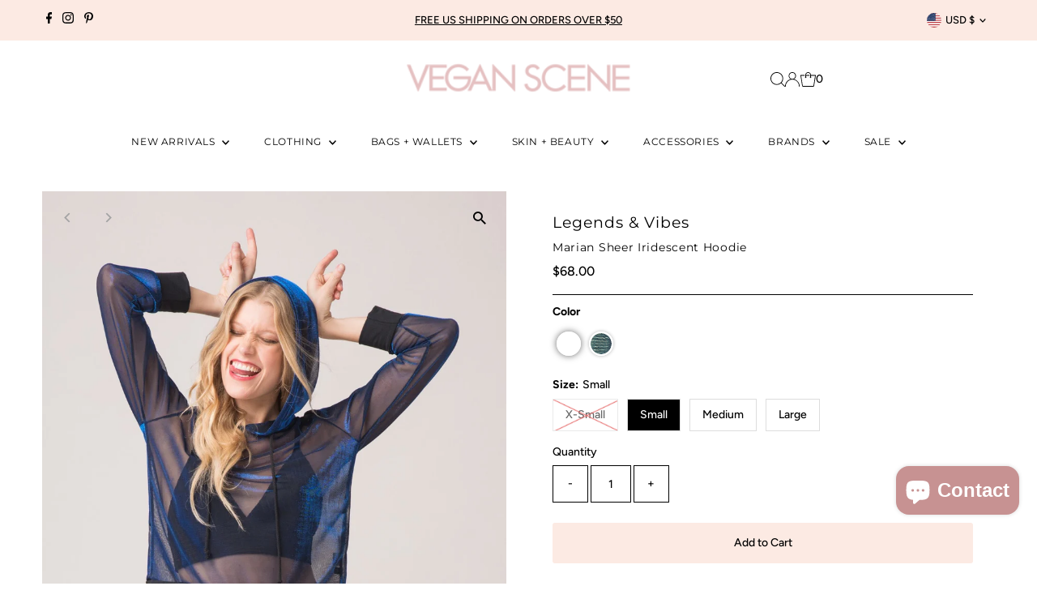

--- FILE ---
content_type: text/html; charset=utf-8
request_url: https://veganscene.com/products/marian-sheer-iridescent-hoodie-blue?view=listing
body_size: 463
content:


<template data-html="listing">

  <div class="product-index-inner">
    
      
        
      
        
      
        
      
        
      
        
      
        
      
        
      
      
      
    
  </div><!-- /.product-index-inner -->

  <div class="js-product-image animated prod-image image_natural">
    <a href="/products/marian-sheer-iridescent-hoodie-blue" title="Marian Sheer Iridescent Hoodie">
      <div class="reveal">





<div class="box-ratio " style="padding-bottom: 133.33333333333334%;">
  <img src="//veganscene.com/cdn/shop/products/IMG_4598_crop__53867.1553022934.1280.1280.jpg?v=1556878955&amp;width=1200" alt=" Legends &amp; Vibes Marian Sheer Iridescent Hoodie | Vegan Scene" srcset="//veganscene.com/cdn/shop/products/IMG_4598_crop__53867.1553022934.1280.1280.jpg?v=1556878955&amp;width=200 200w, //veganscene.com/cdn/shop/products/IMG_4598_crop__53867.1553022934.1280.1280.jpg?v=1556878955&amp;width=300 300w, //veganscene.com/cdn/shop/products/IMG_4598_crop__53867.1553022934.1280.1280.jpg?v=1556878955&amp;width=400 400w, //veganscene.com/cdn/shop/products/IMG_4598_crop__53867.1553022934.1280.1280.jpg?v=1556878955&amp;width=500 500w, //veganscene.com/cdn/shop/products/IMG_4598_crop__53867.1553022934.1280.1280.jpg?v=1556878955&amp;width=600 600w, //veganscene.com/cdn/shop/products/IMG_4598_crop__53867.1553022934.1280.1280.jpg?v=1556878955&amp;width=700 700w, //veganscene.com/cdn/shop/products/IMG_4598_crop__53867.1553022934.1280.1280.jpg?v=1556878955&amp;width=800 800w, //veganscene.com/cdn/shop/products/IMG_4598_crop__53867.1553022934.1280.1280.jpg?v=1556878955&amp;width=1000 1000w, //veganscene.com/cdn/shop/products/IMG_4598_crop__53867.1553022934.1280.1280.jpg?v=1556878955&amp;width=1200 1200w" width="1200" height="1600" loading="eager" fetchpriority="auto" sizes="(min-width: 1601px) 2000px,
  (min-width: 768px) and (max-width: 1600px) 1200px,
  (max-width: 767px) 100vw, 900px" class="first-image">
</div>
<noscript><img src="//veganscene.com/cdn/shop/products/IMG_4598_crop__53867.1553022934.1280.1280.jpg?v=1556878955&amp;width=1200" alt=" Legends &amp; Vibes Marian Sheer Iridescent Hoodie | Vegan Scene" srcset="//veganscene.com/cdn/shop/products/IMG_4598_crop__53867.1553022934.1280.1280.jpg?v=1556878955&amp;width=352 352w, //veganscene.com/cdn/shop/products/IMG_4598_crop__53867.1553022934.1280.1280.jpg?v=1556878955&amp;width=832 832w, //veganscene.com/cdn/shop/products/IMG_4598_crop__53867.1553022934.1280.1280.jpg?v=1556878955&amp;width=1200 1200w" width="1200" height="1600"></noscript>


          
            <div class="hidden">
              



<div class="box-ratio " style="padding-bottom: 133.33333333333334%;">
  <img src="//veganscene.com/cdn/shop/products/IMG_4561_crop__37991.1553022918.1280.1280.jpg?v=1556878955&amp;width=1200" alt=" Legends &amp; Vibes Marian Sheer Iridescent Hoodie | Vegan Scene" srcset="//veganscene.com/cdn/shop/products/IMG_4561_crop__37991.1553022918.1280.1280.jpg?v=1556878955&amp;width=200 200w, //veganscene.com/cdn/shop/products/IMG_4561_crop__37991.1553022918.1280.1280.jpg?v=1556878955&amp;width=300 300w, //veganscene.com/cdn/shop/products/IMG_4561_crop__37991.1553022918.1280.1280.jpg?v=1556878955&amp;width=400 400w, //veganscene.com/cdn/shop/products/IMG_4561_crop__37991.1553022918.1280.1280.jpg?v=1556878955&amp;width=500 500w, //veganscene.com/cdn/shop/products/IMG_4561_crop__37991.1553022918.1280.1280.jpg?v=1556878955&amp;width=600 600w, //veganscene.com/cdn/shop/products/IMG_4561_crop__37991.1553022918.1280.1280.jpg?v=1556878955&amp;width=700 700w, //veganscene.com/cdn/shop/products/IMG_4561_crop__37991.1553022918.1280.1280.jpg?v=1556878955&amp;width=800 800w, //veganscene.com/cdn/shop/products/IMG_4561_crop__37991.1553022918.1280.1280.jpg?v=1556878955&amp;width=1000 1000w, //veganscene.com/cdn/shop/products/IMG_4561_crop__37991.1553022918.1280.1280.jpg?v=1556878955&amp;width=1200 1200w" width="1200" height="1600" loading="lazy" fetchpriority="auto" sizes="(min-width: 1601px) 2000px,
  (min-width: 768px) and (max-width: 1600px) 1200px,
  (max-width: 767px) 100vw, 900px">
</div>
<noscript><img src="//veganscene.com/cdn/shop/products/IMG_4561_crop__37991.1553022918.1280.1280.jpg?v=1556878955&amp;width=1200" alt=" Legends &amp; Vibes Marian Sheer Iridescent Hoodie | Vegan Scene" srcset="//veganscene.com/cdn/shop/products/IMG_4561_crop__37991.1553022918.1280.1280.jpg?v=1556878955&amp;width=352 352w, //veganscene.com/cdn/shop/products/IMG_4561_crop__37991.1553022918.1280.1280.jpg?v=1556878955&amp;width=832 832w, //veganscene.com/cdn/shop/products/IMG_4561_crop__37991.1553022918.1280.1280.jpg?v=1556878955&amp;width=1200 1200w" width="1200" height="1600"></noscript>


            </div>
          
</div>
    </a>

    

  </div><!-- /.js-product-image -->

  <div class="product-info">
    <div class="product-info-inner">
      <a href="/products/marian-sheer-iridescent-hoodie-blue">
        <span class="prod-vendor">Legends & Vibes</span>
        <span class="prod-title">Marian Sheer Iridescent Hoodie</span>
      </a>

      
<div class="price price--listing"
><dl class="price__regular">
    <dt>
      <span class="visually-hidden visually-hidden--inline">Regular Price</span>
    </dt>
    <dd>
      <span class="price-item price-item--regular">$68.00
</span>
    </dd>
  </dl>
  <dl class="price__sale">
    <dt>
      <span class="visually-hidden visually-hidden--inline">Sale Price</span>
    </dt>
    <dd>
      <span class="price-item price-item--sale">$68.00
</span>
    </dd>
    <dt>
      <span class="visually-hidden visually-hidden--inline">Regular Price</span>
    </dt>
    <dd>
      <s class="price-item price-item--regular">
        
      </s>
    </dd>
  </dl>
  <dl class="price__unit">
    <dt>
      <span class="visually-hidden visually-hidden--inline">Unit Price</span>
    </dt>
    <dd class="price-unit-price"><span></span><span aria-hidden="true">/</span><span class="visually-hidden">per&nbsp;</span><span></span></dd>
  </dl>
</div>


      
        <div class="prod-colors">
          

  
  



        </div><!-- /.prod-colors -->
      
    </div><!-- /.product-info-inner -->
  </div><!-- /.product-info -->

</template>
